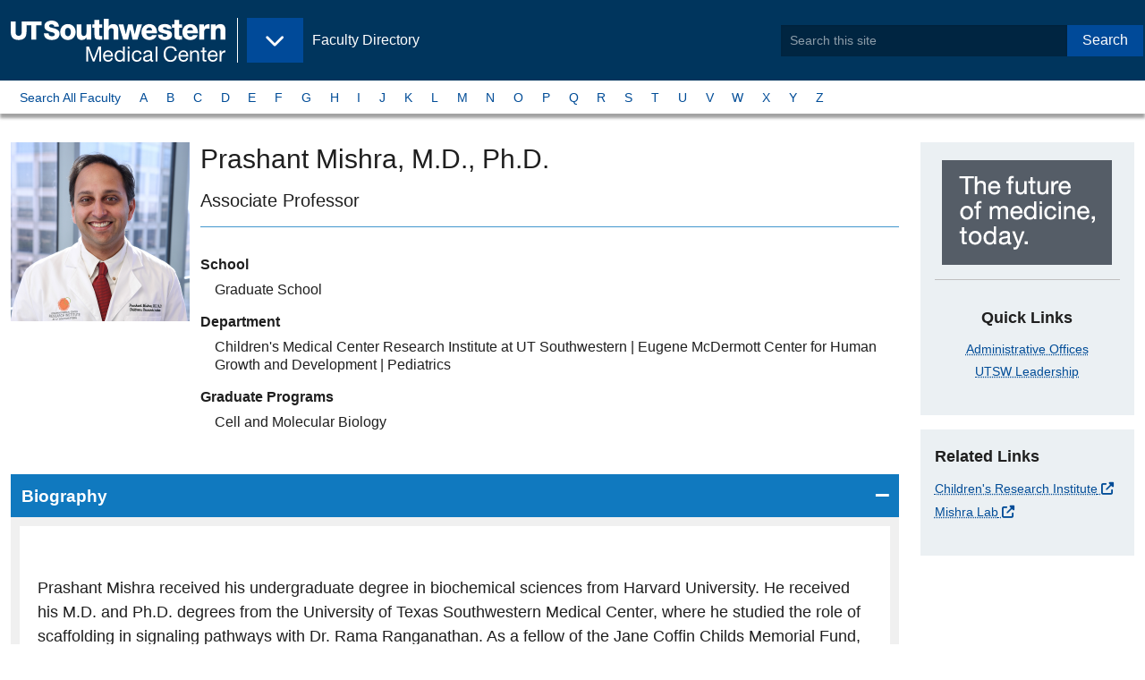

--- FILE ---
content_type: text/html;charset=utf-8
request_url: https://profiles.utsouthwestern.edu/profile/45573/prashant-mishra.html
body_size: 8089
content:











<!-- default for stories landing -->
<!-- page layout: zf6-default -->
<!-- pf-basic -->


<!DOCTYPE html>
<html lang="en">
  <head>
<!-- Begin /common/zf6/meta/zf6-seo.ftl -->
<meta charset="UTF-8"/>
<meta name="viewport" content="width=device-width, user-scalable=yes, initial-scale=1.0, minimum-scale=1.0">
    <link rel="canonical" href="https://profiles.utsouthwestern.edu/profile/45573/prashant-mishra.html"/>

        <title>Prashant Mishra, M.D., Ph.D. - Faculty Profile - UT Southwestern</title>

<meta name="language" content="en-US"/>
<!-- Begin zf6-meta-description component /webscripts/global/zf6/header/zf6-meta-description.get.html.ftl -->
    <meta name="description" content="Associate Professor"/>
<!-- end zf6-meta-description-->
<!-- Begin zf6-metadata component /webscripts/global/zf6/header/zf6-metadata.get.html.ftl -->

        <!-- Before OpenGraph Meta Add the Following Schema.org -->
        <!-- TODO: Dynamically Add the Doctors First and Last Name, and Meta Description to these tags -->
        <meta itemprop="name" content="Prashant Mishra, M.D.,   Ph.D." />
            <meta itemprop="description" content="" />

        <!-- Dynamically Create the Content for the meta below -->
        <!-- OPENGRAPH META -->
        <meta property="og:profile" content="http://ogp.me/ns/profile#" />
        <meta property="og:first_name" content="Prashant" />
        <meta property="og:last_name" content="Mishra" />

        <meta property="og:website" content="http://ogp.me/ns/website#" />
        <meta property="og:title" content="Prashant Mishra, M.D., Ph.D. - Faculty Profile - UT Southwestern" />
        <meta property="og:description" content="" />
        <meta property="og:locale" content="en_US" />
        <meta property="og:url" content="https://profiles.utsouthwestern.edu/profile/45573/prashant-mishra.html" />
        <meta property="og:image" content="https://www.utsouthwestern.edu/resources/images/UTSW_icon.jpg" />
        <meta property="og:image:type" content="image/png">
        <meta property="og:image:width" content="75">
        <meta property="og:image:height" content="75">

        <!-- GSA META -->
        <meta name="gsa:credentials" content="Prashant Mishra, M.D.,   Ph.D." />
        <meta name="gsa:specialty:title" content="" />
        <meta name="gsa:profile:thumbimage:src" content="https://profileplus.swmed.edu/facultydata/45573/images/Prashant Mishra 800x800.jpg" />

        <!-- TWITTER CARD META -->
        <meta name="twitter:card" content="summary">
        <meta name="twitter:site" content="@UTSW">
        <meta name="twitter:title" content="Prashant Mishra, M.D., Ph.D. - Faculty Profile - UT Southwestern">
        <meta name="twitter:description" content="">
        <meta name="twitter:creator" content="@UTSW">
        <meta name="twitter:image:src" content="https://www.utsouthwestern.edu/resources/images/UTSW_icon.jpg">
        <meta name="twitter:domain" content="https://profiles.utsouthwestern.edu/profile/45573/prashant-mishra.html">

        <!-- Elasticsearch META -->
        <meta name="es:modified" content="2025-12-17T03:03:19.351-0600"/>
		    <meta class="elastic" name="es_modified" content="2025-12-17T09:03:19Z"/>
        <meta name="es:launchDate" content=""/>
        	<meta name="es:tags" content=""/>
		    <meta name="es:type" content="article" />
		    <meta class="elastic" name="es_type" content="article" />
        <meta name="es:first_name" content="Prashant" />
        <meta class="elastic" name="es_first_name" content="Prashant" />
        <meta name="es:last_name" content="Mishra" />
        <meta class="elastic" name="es_last_name" content="Mishra" />
        <meta name="es:credentials" content="M.D.,   Ph.D." />
        <meta class="elastic" name="es_credentials" content="M.D.,   Ph.D." />
        <meta name="es:preferred_name" content="Prashant" />
        <meta class="elastic" name="es_preferred_name" content="Prashant" />
        <meta name="es:title_academic" content="Associate Professor" />
        <meta class="elastic" name="es_title_academic" content="Associate Professor" />
        <meta name="es:title_admin" content="" />     
        <meta class="elastic" name="es_title_admin" content="" />
        <meta name="es:title_endowed" content="" />
        <meta name="es:department" content="Children's Medical Center Research Institute at UT Southwestern,Eugene McDermott Center for Human Growth and Development,Pediatrics" />
        	<meta class="elastic" name="es_department" content="Children's Medical Center Research Institute at UT Southwestern" />	
        	<meta class="elastic" name="es_department" content="Eugene McDermott Center for Human Growth and Development" />	
        	<meta class="elastic" name="es_department" content="Pediatrics" />	
        	<meta name="es:graduate_programs" content="Cell and Molecular Biology" />
        	<meta class="elastic" name="es_graduate_programs" content="Cell and Molecular Biology" />
        <meta name="es:research_interests" content="Metabolism,Mitochondrial diseases,Organelle behavior and function" />
        	<meta class="elastic" name="es_research_interests" content="Metabolism" />	
        	<meta class="elastic" name="es_research_interests" content="Mitochondrial diseases" />	
        	<meta class="elastic" name="es_research_interests" content="Organelle behavior and function" />	
        	<meta name="es:profile:thumbimage:src" content="https://profileplus.swmed.edu/facultydata/45573/images/Prashant Mishra 800x800.jpg" />
        	<meta class="elastic" name="es_profile_thumbimage_src" content="https://profileplus.swmed.edu/facultydata/45573/images/Prashant Mishra 800x800.jpg" />
        	<meta class="elastic" name="es_thumbimage_src" content="https://profileplus.swmed.edu/facultydata/45573/images/Prashant Mishra 800x800.jpg" />
            <meta name="es:keywords" content=""/>
            <meta class="elastic" name="es_keywords" content=""/>
        <meta class="elastic" name="es_thumbimage_rendition" content=""/>
        <meta class="elastic" name="es_contenttitle" content=""/>
	    <meta class="elastic" name="es_mimetype" content="text/html; charset=utf-8"/>
	    <meta class="elastic" name="es_securecontent" content="no"/>
        <!-- End Elasticsearch META -->

<!-- End metadata component -->

<!-- Begin /common/zf6/meta/zf6-bookmarks.ftl -->
<!-- Favorite Icon -->
<link rel="shortcut icon" href="/favicon.ico?id=1" type="image/x-icon"/>

<!-- Application Store and Favicon for Pinned Sites -->
<!-- #Apple Touch Icons -->
<link rel="apple-touch-icon" href="/img/pinned/touch-icon-iphone.png">
<link rel="apple-touch-icon" sizes="76x76" href="/img/pinned/touch-icon-ipad.png">
<link rel="apple-touch-icon" sizes="120x120" href="/img/pinned/touch-icon-iphone-retina.png">
<link rel="apple-touch-icon" sizes="152x152" href="/img/pinned/touch-icon-ipad-retina.png">
<link rel="apple-touch-icon" sizes="180x180" href="/img/pinned/touch-icon-iphone-6-plus.png"> 

<!-- Pinned Sites -->
<!-- #Windows 8 & 7 -->
<!-- 
NOTE: Windows 8 icons should be stored on the root level of each site
      along with browserconfig.xml file
-->
<meta name="application-name" content="Site Search: Faculty Directory - UT Southwestern, Dallas, Texas" />
<!--
NOTE: Windows 7 allows for user to quickly access different parts of a site
      we will use this opportunity to make quick links of each site within our
      site.
-->
<meta name="msapplication-task"
  content="name=Overview;
  action-uri=/profile/overview;
  icon-uri=/favicon.ico" />
<!-- end zf6-bookmarks.ftl -->
<!-- begin /common/zf6/meta/zf6-link-preview.ftl -->
<!-- Link Preview -->
<!--
   Link preview helps users sharing content within Windows 8
   it provides site details and images

   Meta Title and Descriptions will be taken from the Meta SEO
   while this file provides the thumbnail image preview
--
<link rel="image_src" href="preview-thumb.jpg"/>
<link rel="image" href="preview-thumb.jpg"/>
<link rel="thumbnail" href="preview-thumb.jpg"/>
<link rel="og:image" href="preview-thumb.jpg"/>
<!-- end zf6-link-preview.ftl -->
<!-- begin /common/zf6/meta/zf6-link-styles.ftl -->
<link rel="stylesheet" href="https://cdnjs.cloudflare.com/ajax/libs/font-awesome/6.5.2/css/all.min.css" integrity="sha512-SnH5WK+bZxgPHs44uWIX+LLJAJ9/2PkPKZ5QiAj6Ta86w+fsb2TkcmfRyVX3pBnMFcV7oQPJkl9QevSCWr3W6A==" crossorigin="anonymous" referrerpolicy="no-referrer" />

        <link rel="stylesheet" type="text/css" media="all" href='/css/pro-v3-desktop.css?v=d7eeb2a' />

<!-- end zf6-link-styles.ftl -->
  </head>
  <body class="zf6-default edu body-wide">
      <!--googleoff: all-->
      <!--searchindex-off-->
      <a data-elastic-exclude class="button show-on-focus" href="#page_main">Skip to Main Content</a>
      <div id="page" class="page">
        <header data-elastic-exclude id="header_site" class="header--site">
            <div class="header__block--site">
              <div class="header--brand">
<!-- Begin zf6-brand component /webscripts/global/zf6/header/zf6-brand.get.html.ftl -->
  <div class="block--logo">
    <a itemprop="url" href="https://www.utsouthwestern.edu">
        <img class="left" itemprop="logo" src="/img/branding/utsw-edu-logo.svg" alt="UT Southwestern Medical Center" width="240" />
        <span class="show-for-sr show-on-hover">Back to <br><b>UT&nbsp;Southwestern&nbsp;Home</b></span>
    </a>
  </div><!-- Begin zf6-eyebrow component /webscripts/global/zf6/navigation/zf6-eyebrow.get.html.ftl -->
  <div class="block--flag hide-for-print">
    <a href="/profile/">
      <p>Faculty Directory</p>
      <span class="show-for-sr show-on-hover">Back to <br><b>Faculty Directory</b></span>
    </a>
  </div>
  <div class="block--menu hide-for-print">
    <button class="button dropdown" type="button" data-toggle="nav_eyebrow" aria-controls="nav_eyebrow" data-is-focus="false" data-yeti-box="nav_eyebrow" aria-haspopup="true" aria-expanded="false" id="5htqud-dd-anchor">
      <span class="show-for-sr">UT Southwestern Sites</span>
    </button>
  </div>
  <!-- @start Eyebrow Dropdown Content -->
  <div data-elastic-exclude="" id="nav_eyebrow" class="dropdown-pane" data-dropdown="">
    <ul class="menu vertical">
      <li><a href="https://www.utsouthwestern.edu"><span class="fa fa-home" aria-hidden="true"></span>&nbsp;UT Southwestern Home</a></li>
      <li><a href="https://www.utsouthwestern.edu/index.html">Home - EDU</a></li>
      <li><a href="https://www.utsouthwestern.edu/research/">Research</a></li>
      <li><a href="https://www.utsouthwestern.edu/education/">Education &amp; Training</a></li>
      <li><a href="https://utswmed.org/">Patient Care</a></li>
      <li><a href="https://profiles.utsouthwestern.edu">Faculty</a></li>
      <li><a href="https://www.utsouthwestern.edu/departments/">Departments &amp; Centers</a></li>
      <li><a href="https://www.utsouthwestern.edu/media-hub/">Media Hub</a></li>
      <li><a href="https://jobs.utsouthwestern.edu/">Careers</a></li>
      <li><a href="https://www.utsouthwestern.edu/about-us/">About Us</a></li>
      <li><a href="https://www.utsouthwestern.edu/employees/">For Employees</a></li>
    </ul>
  </div>
  <!-- @end Eyebrow Dropdown Content -->
<!-- End eyebrow component -->
              </div>
<!-- Begin zf6-appsearch-search component /webscripts/global/zf6/header/zf6-appsearch-search.get.html.ftl -->
  <div class="header--search">
    <form method="post" action="/profile/_elasticsearchappsearch" id="SearchForm">
        <input type="hidden" name="site" value="utsw_faculty" />
        <div class="input-group">
          <input type="search" class="input-group-field" name="q" placeholder="Search this site" phword="Search this site" title="Search this site" value="" id="search"/>
          <div class="input-group-button">
            <button type="submit" class="button">Search</button>
          </div>
        <div>
    </form>
</div><!-- @end header--search/dropdown pane -->
<!-- End appsearch-search component -->
            </div><!-- @end header__block--site -->
        </header>
        <!-- @end Site Header -->
              <!-- @start Site Nav -->
              <nav data-elastic-exclude aria-label="A to Z Navigation by Last Name" id="siteNav" class="nav--micro-site">
                
                   <div class="nav__block">
<!-- default for stories landing -->
<!-- page layout: zf6-default -->
<!-- pf-basic -->
<!-- Begin zf6-site-nav component /webscripts/global/zf6/navigation/zf6-site-nav.get.html.ftl -->
<ul class="menu">
    <li><a href="/profile/atoz-search.html?phrase=A&searchType=atoz">Search All Faculty</a></li>
    <li class=""><a href="/profile/atoz-search.html?phrase=A&searchType=atoz">A</a></li>
    <li class=""><a href="/profile/atoz-search.html?phrase=B&searchType=atoz">B</a></li>
    <li class=""><a href="/profile/atoz-search.html?phrase=C&searchType=atoz">C</a></li>
    <li class=""><a href="/profile/atoz-search.html?phrase=D&searchType=atoz">D</a></li>
    <li class=""><a href="/profile/atoz-search.html?phrase=E&searchType=atoz">E</a></li>
    <li class=""><a href="/profile/atoz-search.html?phrase=F&searchType=atoz">F</a></li>
    <li class=""><a href="/profile/atoz-search.html?phrase=G&searchType=atoz">G</a></li>
    <li class=""><a href="/profile/atoz-search.html?phrase=H&searchType=atoz">H</a></li>
    <li class=""><a href="/profile/atoz-search.html?phrase=I&searchType=atoz">I</a></li>
    <li class=""><a href="/profile/atoz-search.html?phrase=J&searchType=atoz">J</a></li>
    <li class=""><a href="/profile/atoz-search.html?phrase=K&searchType=atoz">K</a></li>
    <li class=""><a href="/profile/atoz-search.html?phrase=L&searchType=atoz">L</a></li>
    <li class=""><a href="/profile/atoz-search.html?phrase=M&searchType=atoz">M</a></li>
    <li class=""><a href="/profile/atoz-search.html?phrase=N&searchType=atoz">N</a></li>
    <li class=""><a href="/profile/atoz-search.html?phrase=O&searchType=atoz">O</a></li>
    <li class=""><a href="/profile/atoz-search.html?phrase=P&searchType=atoz">P</a></li>
    <li class=""><a href="/profile/atoz-search.html?phrase=Q&searchType=atoz">Q</a></li>
    <li class=""><a href="/profile/atoz-search.html?phrase=R&searchType=atoz">R</a></li>
    <li class=""><a href="/profile/atoz-search.html?phrase=S&searchType=atoz">S</a></li>
    <li class=""><a href="/profile/atoz-search.html?phrase=T&searchType=atoz">T</a></li>
    <li class=""><a href="/profile/atoz-search.html?phrase=U&searchType=atoz">U</a></li>
    <li class=""><a href="/profile/atoz-search.html?phrase=V&searchType=atoz">V</a></li>
    <li class=""><a href="/profile/atoz-search.html?phrase=W&searchType=atoz">W</a></li>
    <li class=""><a href="/profile/atoz-search.html?phrase=X&searchType=atoz">X</a></li>
    <li class=""><a href="/profile/atoz-search.html?phrase=Y&searchType=atoz">Y</a></li>
    <li class=""><a href="/profile/atoz-search.html?phrase=Z&searchType=atoz">Z</a></li>
</ul>
<!-- End site-nav component -->
                   </div>
                
              </nav>
              <!-- @end Site Nav -->
            
      <!--googleon: all-->
      <!--searchindex-on-->
      <div class="page__block--main">
        <main id="page_main" class="page__main">



  <div class="main__block">
    

      <article class="page__article article">
        

        <div class="article__main">
<!-- Begin zf6-profile-basic component /webscripts/template/zf6/contents/zf6-profile-basic.get.html.ftl -->

    <header class="card">
                <div class="card__media">
                    <img src="https://profileplus.swmed.edu/facultydata/45573/images/Prashant Mishra 800x800.jpg" class="card__image" itemprop="image" alt="Prashant Mishra, M.D.,  Ph.D.
" style="max-width:200px;" />
                </div>
        <div class="card__content">
            <h1 id="faculty_name" class="mb1"><span itemprop="name">Prashant Mishra</span>, M.D.,  Ph.D.
</h1>
            <h2 class="show-for-sr">Titles and Appointments</h2>

            <p class="h4 text-normal mt0 pb1 mb2" itemprop="jobTitle" style="border-bottom:1px solid #4397ce;">Associate Professor</p>
            <dl>
                    <dt class="heading">School</dt>
                    <dd class="detail">
                        Graduate School
                    </dd>

                    <dt class="heading">Department</dt>
                    <dd class="detail">
Children's Medical Center Research Institute at UT Southwestern | Eugene McDermott Center for Human Growth and Development | Pediatrics
                    </dd>

                    <dt class="heading">Graduate Programs</dt> 
                    <dd class="detail">Cell and Molecular Biology</dd>
            </dl>

        </div>
    </header>

    <div class="accordion accordion-alt" data-accordion data-allow-all-closed="true">

    <li class="accordion-item is-active" data-accordion-item >
        <!-- Accordion tab title -->
        <a href="#" class="accordion-title">Biography</a>

        <!-- Accordion tab content: it would start in the open state due to using the 'is-active' state class. -->
        <div class="accordion-content" data-tab-content>
                    	<p id="bio-text" class="size-14 profile-text"><p>Prashant Mishra received his undergraduate degree in biochemical sciences from Harvard University. He received his M.D. and Ph.D. degrees from the University of Texas Southwestern Medical Center, where he studied the role of scaffolding in signaling pathways with Dr. Rama Ranganathan. As a fellow of the Jane Coffin Childs Memorial Fund, he conducted postdoctoral work on regulation of mitochondrial behavior in the laboratory of Dr. David Chan at the California Institute of Technology.</p>
<p>In 2015, he joined the faculty of <a style="font-family: -apple-system, BlinkMacSystemFont, 'Segoe UI', Roboto, Oxygen, Ubuntu, Cantarell, 'Open Sans', 'Helvetica Neue', sans-serif;" href="https://cri.utsw.edu/?utm_source=UTSW&utm_medium=Organic&utm_campaign=FacultyProfile&utm_content=Mishra">Children's Medical Center Research Institute at UT Southwestern</a><span style="font-family: -apple-system, BlinkMacSystemFont, 'Segoe UI', Roboto, Oxygen, Ubuntu, Cantarell, 'Open Sans', 'Helvetica Neue', sans-serif;">.</span></p>
<p>Research in the <a href="https://cri.utsw.edu/faculty/prashant-mishra/">Mishra Lab</a> is focused on mapping how the mitochondria are embedded into normal cellular function. This research will help identify new insights into mitochondrial diseases and allow the Mishra lab to develop clinical tools and therapeutic options.</p></p>
        </div>
    </li>

    <li class="accordion-item " data-accordion-item  itemtype="//schema.org/EducationalOrganization" itemprop="alumni">
        <!-- Accordion tab title -->
        <a href="#" class="accordion-title">Education</a>

        <!-- Accordion tab content: it would start in the open state due to using the 'is-active' state class. -->
        <div class="accordion-content" data-tab-content>
                    <dl class="ffregularprofile-education">
        <dt class="education-type">Undergraduate</dt>
        <dd class="school">Harvard University (1999), Biochemistry</dd>
        <dt class="education-type">Graduate School</dt>
        <dd class="school">Univ of Tx Southwestern Med Ct (2007), Biophysics</dd>
        <dt class="education-type">Medical School</dt>
        <dd class="school">Univ of Tx Southwestern Med Ct (2009), Medicine</dd>
                    </dl>
        </div>
    </li>

    <li class="accordion-item " data-accordion-item >
        <!-- Accordion tab title -->
        <a href="#" class="accordion-title">Research Interest</a>

        <!-- Accordion tab content: it would start in the open state due to using the 'is-active' state class. -->
        <div class="accordion-content" data-tab-content>
    <ul>
            <li> Metabolism</li>
            <li> Mitochondrial diseases</li>
            <li> Organelle behavior and function</li>
    </ul>
        </div>
    </li>

    <li class="accordion-item " data-accordion-item >
        <!-- Accordion tab title -->
        <a href="#" class="accordion-title">Publications</a>

        <!-- Accordion tab content: it would start in the open state due to using the 'is-active' state class. -->
        <div class="accordion-content" data-tab-content>
                    	<p class="legend text-right" style="max-width:unset;"><img src="/img/fpub-icon.png" alt="Star">&nbsp;Featured Publications</p>
                    <dl>
            
            <dt class="pub-heading">
						<a href="http://www.ncbi.nlm.nih.gov/pubmed?term=38870309">Metabolic inflexibility promotes mitochondrial health during liver regeneration.</a>
            </dt>
            <dd class="pub-text">Wang X, Menezes CJ, Jia Y, Xiao Y, Venigalla SSK, Cai F, Hsieh MH, Gu W, Du L, Sudderth J, Kim D, Shelton SD, Llamas CB, Lin YH, Zhu M, Merchant S, Bezwada D, Kelekar S, Zacharias LG, Mathews TP, Hoxhaj G, Wynn RM, Tambar UK, DeBerardinis RJ, Zhu H, Mishra P, <em>Science</em> 2024 Jun 384 6701 eadj4301</dd>        
            
            <dt class="pub-heading">
						<a href="http://www.ncbi.nlm.nih.gov/pubmed?term=36598990">Lactate metabolism is essential in early-onset mitochondrial myopathy.</a>
            </dt>
            <dd class="pub-text">Chen Z, Bordieanu B, Kesavan R, Lesner NP, Venigalla SSK, Shelton SD, DeBerardinis RJ, Mishra P, <em>Sci Adv</em> 2023 Jan 9 1 eadd3216</dd>        
            
            <dt class="pub-heading">
						<a href="http://www.ncbi.nlm.nih.gov/pubmed?term=36282599">Autosomal recessive progeroid syndrome due to homozygosity for a TOMM7 variant.</a>
            </dt>
            <dd class="pub-text">Garg A, Keng WT, Chen Z, Sathe AA, Xing C, Kailasam PD, Shao Y, Lesner NP, Llamas CB, Agarwal AK, Mishra P, <em>J Clin Invest</em> 2022 Oct   </dd>        
            
            <dt class="pub-heading">
						<a href="http://www.ncbi.nlm.nih.gov/pubmed?term=36154948">Differential requirements for mitochondrial electron transport chain components in the adult murine liver.</a>
            </dt>
            <dd class="pub-text">Lesner NP, Wang X, Chen Z, Frank A, Menezes C, House S, Shelton SD, Lemoff A, McFadden DG, Wanaspura J, DeBerardinis RJ, Mishra P, <em>Elife</em> 2022 Sep 11  </dd>        
            
            <dt class="pub-heading">
						<a href="http://www.ncbi.nlm.nih.gov/pubmed?term=36125902">A Mitofusin 2 - Hif1a axis sets a maturation checkpoint in regenerating skeletal muscle.</a>
            </dt>
            <dd class="pub-text">Wang X, Jia Y, Zhao J, Lesner NP, Menezes CJ, Shelton SD, Venigalla SSK, Xu J, Cai C, Mishra P, <em>J Clin Invest</em> 2022 Sep   </dd>        
            
            <dt class="pub-heading">
						<a href="http://www.ncbi.nlm.nih.gov/pubmed?term=35342888">Scinderin promotes fusion of electron transport chain dysfunctional muscle stem cells with myofibers.</a>
            </dt>
            <dd class="pub-text">Wang X, Shelton SD, Bordieanu B, Frank AR, Yi Y, Venigalla SSK, Gu Z, Lenser NP, Glogauer M, Chandel NS, Zhao H, Zhao Z, McFadden DG, Mishra P, <em>Nat Aging</em> 2022 2 2 155-169</dd>        
            
            <dt class="pub-heading">
						<a href="http://www.ncbi.nlm.nih.gov/pubmed?term=32330654">a-ketobutyrate links alterations in cystine metabolism to glucose oxidation in mtDNA mutant cells.</a>
            </dt>
            <dd class="pub-text">Lesner NP, Gokhale A, Kota K, DeBerardinis RJ, Mishra P, <em>Metab. Eng.</em> 2020 Apr   </dd>        
            
            <dt class="pub-heading">
						<a href="http://www.ncbi.nlm.nih.gov/pubmed?term=27252081">Interfaces between mitochondrial dynamics and disease.</a>
            </dt>
            <dd class="pub-text">Mishra P <em>Cell Calcium</em> 2016 May   </dd>        
            
            <dt class="pub-heading">
						<a href="http://www.ncbi.nlm.nih.gov/pubmed?term=26858267">Metabolic regulation of mitochondrial dynamics.</a>
            </dt>
            <dd class="pub-text">Mishra P, Chan DC <em>J. Cell Biol.</em> 2016 Feb 212 4 379-87</dd>        
            
            <dt class="pub-heading">
						<a href="http://www.ncbi.nlm.nih.gov/pubmed?term=26603188">Mitochondrial Dynamics Is a Distinguishing Feature of Skeletal Muscle Fiber Types and Regulates Organellar Compartmentalization.</a>
            </dt>
            <dd class="pub-text">Mishra P, Varuzhanyan G, Pham AH, Chan DC <em>Cell Metab.</em> 2015 Oct   </dd>        
                    </dl>
                    <nav class="text-center">
                    <div class="term">
        Results 1-10 of 15
                    </div>
                    <div class="">
                        <ul class="pagination ml0">
                                                 <li class="on">1</li>

                <li><a href="/profile/45573/prashant-mishra.html?&amp;skip=10&amp;max=10#publicationTitle">2</a></li>

        <li><a class="icon chevron-right" href="/profile/45573/prashant-mishra.html?&amp;skip=10&amp;max=10#publicationTitle"><span class='screen-reader-text'>Next</span></a></li>
        <li><a class="icon dbl-angle-right" href="/profile/45573/prashant-mishra.html?&amp;skip=10&amp;max=10#publicationTitle"><span class='screen-reader-text'>Last</span></a></li>

                        </ul>
                    </div>
                    </nav>
        </div>
    </li>



    <li class="accordion-item " data-accordion-item >
        <!-- Accordion tab title -->
        <a href="#" class="accordion-title">Professional Associations/Affiliations</a>

        <!-- Accordion tab content: it would start in the open state due to using the 'is-active' state class. -->
        <div class="accordion-content" data-tab-content>
    <ul>
            <li>Children's Medical Center Research Institute at UT Southwestern (2015)</li>
    </ul>
        </div>
    </li>

    </div>



<!-- End profile-basic components -->        </div>

        <aside class="article__aside hide-for-print">
<!-- Begin zf6-helplink-phone-appointment component /webscripts/template/zf6/widgets/zf6-helplink-phone-appointment.get.html.ftl default on -->
        <div class="callout text-center">
            <img src="/img/block-future-of-medicine.png" alt="UT Southwestern, The future of medicine, today." />
          <hr>
          <h2>Quick Links</h2>
            <ul class="no-bullets">
                <li><a href="https://www.utsouthwestern.edu/about-us/administrative-offices/index.html">Administrative Offices</a></li>
                <li><a href="https://www.utsouthwestern.edu/about-us/leadership/index.html">UTSW Leadership</a></li>
            </ul>
        </div>
<!-- End helplink-phone-appointment components -->
<!-- Begin zf6-related-links component /webscripts/template/zf6/widgets/zf6-related-links.get.html.ftl -->
    <section class="callout">
          <h2>Related Links</h2>
          <ul class="no-bullets">
              <li><a href="https://cri.utsw.edu/?utm_source=UTSW&utm_medium=Organic&utm_campaign=FacultyProfile&utm_content=Mishra">Children's Research Institute</a></li>
              <li><a href="https://cri.utsw.edu/faculty/prashant-mishra/">Mishra Lab</a></li>
          </ul>
    </section>
<!-- End related-links components -->
        </aside>
        
      </article>


  </div><!-- @end main__block -->


        </main>
      </div>
      <!--googleoff: all-->
      <!--searchindex-off-->
<!-- Begin internal-request component /webscripts/global/footer/internal-request.get.html.ftl default on -->
<!-- End internal-request components -->
      <!-- @start Page Footer -->
<!-- Begin zf6-footer component /webscripts/global/zf6/footer/zf6-footer.get.html.ftl -->

<footer data-elastic-exclude="" id="siteFooter" class="site-footer" role="contentinfo">
  <div class="section__block">
    <div class="footer__block">
      <h3>Institution</h3>
      <ul class="list-links">
        <li><a href="https://jobs.utsouthwestern.edu/">Careers</a></li>
        <li><a href="https://www.utsouthwestern.edu/comments.html">Comments &amp; Questions</a></li>
        <li><a href="https://www.utsouthwestern.edu/about-us/contact-us.html">Contact Us</a></li>
        <li><a href="https://www.utsouthwestern.edu/about-us/maps-and-directions/index.html">Maps</a></li>
        <li><a href="https://directory.utsouthwestern.edu/">Phone Directory</a></li>
        <li><a href="https://profiles.utsouthwestern.edu/profile/SiteMap.xml">Sitemap</a></li>
      </ul>
    </div>

    <div class="footer__block">
      <h3>Legal</h3>
      <ul class="list-links">
        <li><a href="https://www.utsouthwestern.edu/about-us/administrative-offices/financial-aid/policies-disclosures/heerf.html">HEERF Reporting</a></li>
        <li><a href="https://www.utsouthwestern.edu/legal/non-discrimination.html">Non-Discrimination Policy</a></li>
        <li><a href="https://utswmed.org/patient-resources/your-visit-stay/rights-responsibilities/index.html">Patient Rights</a></li>
        <li><a href="https://www.utsouthwestern.edu/legal/open-records.html">Open Records</a></li>
        <li><a href="https://www.utsouthwestern.edu/legal/privacy-policy.html">Privacy Policy</a></li>
        <li><a href="https://www.utsouthwestern.edu/legal/protected-expression.html">Protected Expression</a></li>
        <li><a href="https://www.utsouthwestern.edu/legal/index.html">Site Policies</a></li>
      </ul>
    </div>

    <div class="footer__block">
      <h3>State</h3>
      <ul class="list-links">
        <li><a href="https://www.texas.gov/">State of Texas</a></li>
        <li><a href="https://veterans.portal.texas.gov/">Texas Veterans Portal</a></li>
        <li><a href="https://www.tsl.texas.gov/trail/index.html">TRAIL Search</a></li>
        <li><a href="https://www.utsystem.edu/">UT System</a></li>
      </ul>
    </div>

    <div class="footer__block">
      <h3>Social</h3>
      <ul class="link-social list-links">
        <li><a href="https://www.facebook.com/utswmed">Facebook</a></li>
        <li><a href="https://www.twitter.com/utswnews">Twitter</a></li>
        <li><a href="https://www.instagram.com/utswnews/">Instagram</a></li>
        <li><a href="https://www.youtube.com/user/UTSWMed">Youtube</a></li>
        <li><a href="https://www.pinterest.com/utswmed/">Pinterest</a></li>
        <li><a href="https://www.linkedin.com/school/utsw/">LinkedIn</a></li>
      </ul>
    </div>

    <div class="footer__block">
      <figure class="branding">
        <a href="https://www.utsouthwestern.edu">
          <img src="/img/brand/ut-southwestern-alt.png" alt="UT Southwestern Medical Center - The future of medicine, today!">
        </a>
      </figure>
      <div class="text-right copyright">
        <p>Copyright 2024. The&nbsp;University&nbsp;of&nbsp;Texas&nbsp;Southwestern&nbsp;Medical&nbsp;Center</p>
        <p itemscope="" itemtype="//schema.org/PostalAddress"><span class="adr" itemprop="streetAddress">5323 Harry Hines <abbr title="Boulevard">Blvd.</abbr></span>, <span itemprop="addressLocality">Dallas</span>, <span itemprop="addressRegion">Texas</span> <span itemprop="postalCode">75390</span><br /><span class="phone">Phone 214-648-3111</span></p>
      </div>
    </div>

  </div>
</footer>
<!-- End footer component -->
<!-- Begin /common/zf6/footer/zf6-scripts.ftl -->


<script id="js-swlxws-constants">
let gtmParam = '';
let SWLXWS_IS_MOBILE,
    SWLXWS_IS_TABLET,
    SWLXWS_GTM = gtmParam || 'GTM-MTLGC7',
    SWLXWS_CSSPATH = '/profile/css/',
    SWLXWS_IMGPATH = '/profile/img/',
    SWLXWS_JSPATH,
    SWLXWS_FONTPATH = '/profile/fonts/';
</script>




<!-- Google Tag Manager | Implementation details in misc script file -->

<noscript id="js-gtm-nojs">
    <iframe src="//www.googletagmanager.com/ns.html?id=GTM-MTLGC7" height="0" width="0" style="display:none;visibility:hidden"></iframe>
</noscript>

<!-- End Google Tag Manager -->
<script src='/js/on-demand-latest/pro-v3.js?v=214a413'></script>

<!-- end zf6-scripts.ftl -->
      <!-- @end Page Footer -->

      <!--googleon: all-->
      <!--searchindex-on-->
  </body>
</html>


--- FILE ---
content_type: application/javascript
request_url: https://profiles.utsouthwestern.edu/js/on-demand-latest/open-accordion.js
body_size: 1007
content:
!function(){"use strict";function e(t){return(e="function"==typeof Symbol&&"symbol"==typeof Symbol.iterator?function(e){return typeof e}:function(e){return e&&"function"==typeof Symbol&&e.constructor===Symbol&&e!==Symbol.prototype?"symbol":typeof e})(t)}var t=Object.seal({ENV:{testing:"",production:""},DOC:document,WIN:window,get JSPATH(){return this.WIN.SWLXWS_JSPATH||"".concat(location.origin,"/js/on-demand-latest/")},get BODY(){return this.DOC.body},get HTM(){return this.DOC.documentElement},Domains:{API:"https://api.swmed.edu/",EDU:"https://www.utsouthwestern.edu/",PRO:"https://profiles.utsouthwestern.edu/"}}),o=["string","object","number","boolean","function","symbol"],n=function(o,n){return n.every((function(n){return o.includes?o.includes(e(t.WIN[n])):!!o.indexOf(e(t.WIN[n]))}))};function i(e){var o,n=t.DOC.querySelector("[data-swlxws-jump-to-menu-offset]"),r=Number(null==n?void 0:n.dataset.swlxwsJumpToMenuOffset)||0;return(o=r?e.offsetTop+r:e.offsetTop)&&0!==o?o:e.parentNode?i(e.parentNode):0}if(n(o,["chrome","openDatabase","defaultstatus","customElements","webkitStorageInfo","webkitRequestFileSystem","webkitResolveLocalFileSystemURL"]),n(o,["onbeforexrselect"]),n(o,["WebKitPoint","ApplePaySession","WebKitMediaKeys","WebKitNamespace","webkitIndexedDB","WebKitMediaKeyError","WebKitMediaKeySession","WebKitMediaKeyNeededEvent","WebKitMediaKeyMessageEvent","webkitConvertPointFromNodeToPage","webkitConvertPointFromPageToNode","webkitCancelRequestAnimationFrame","WebKitPlaybackTargetAvailabilityEvent"]),n(o,["ongamepadconnected","ongamepaddisconnected","onmozfullscreenerror","onmozfullscreenchange"]),"#publicationTitle"===location.hash){var r=t.DOC.querySelectorAll("[data-accordion-item] > a"),s=Array.from(r).find((function(e){return"Publications"===e.textContent.trim()}));s&&(s.click(),setTimeout((function(){var e;null===(e=t.WIN)||void 0===e||e.scrollTo({behavior:"smooth",top:i(s)})}),256))}}();